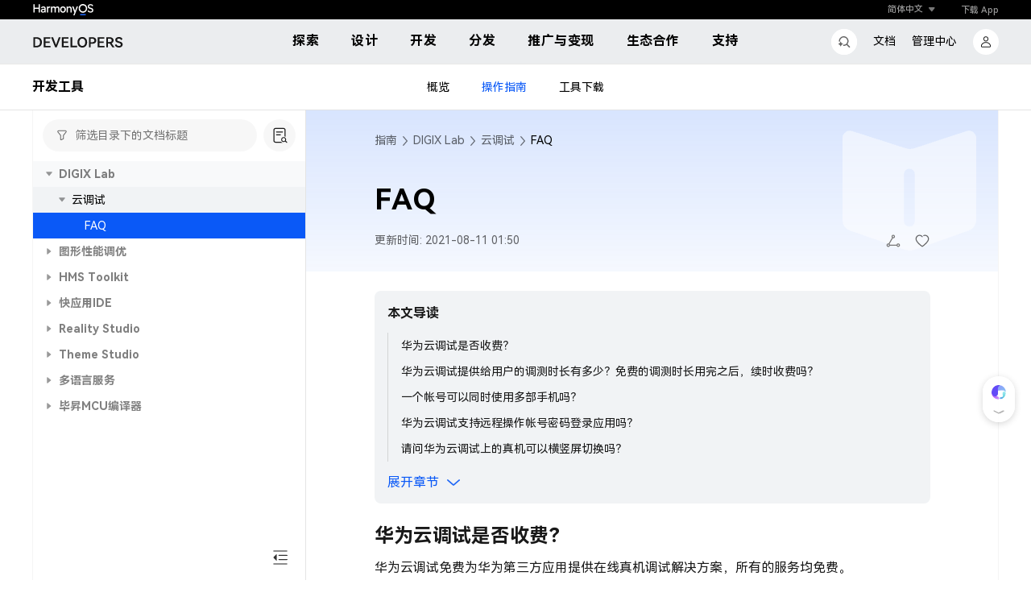

--- FILE ---
content_type: text/html;charset=UTF-8
request_url: https://developer.huawei.com/consumer/cn/doc/development/Tools-Guides/faq-0000001072695327
body_size: 51
content:
<!DOCTYPE html>
<html lang="cn">
  <head>
    <meta charset="utf-8"/>
    <title>文档中心</title>
    <base href="/consumer/cn/doc/">
    <meta name="viewport" content="width=device-width, initial-scale=1"/>
    <meta name="applicable-device" content="pc,mobile"/>
    <link rel="icon" type="image/x-icon" href="/config/favicon.ico"/>
    <link rel="canonical" id="canonical" href=""/>
    <meta name="MobileOptimized" content="width"/>
    <meta name="jsha" content="20251229183343"/>
    <meta name="version" content="20251229183343"/>
    <meta name="HandheldFriendly" content="true"/>
    <meta http-equiv="X-UA-Compatible" content="IE=Edge,chrome=1"/>
    <link rel="stylesheet" href="./assets/css/reset.css?20251229183343"/>
    <script typet="text/javascript" src="./assets/js/base.js?20251229183343"></script>
    <script typet="text/javascript" src="./assets/const/official/env.20251229183343.js?20251229183344"></script>
    
  <link rel="stylesheet" href="styles.8e8478c2e8897885.css"></head>
  <body>
    <app-root></app-root>
    <link rel="stylesheet" href="/config/commonResource/font/font.css?2026"/>
    <link rel="stylesheet" href="./assets/css/document.css?20251229183343"/>
  <script src="runtime.8acd76b987e1d53f.js?20261" type="module"></script><script src="polyfills.70dc6a8e69743b0c.js" type="module"></script><script src="vendor.2d12fce7491e4793.js" type="module"></script><script src="main.3978e6797e5ef0f9.js" type="module"></script></body>
</html>


--- FILE ---
content_type: text/javascript;charset=UTF-8
request_url: https://developer.huawei.com/consumer/cn/doc/assets/const/official/env.20251229183343.js?20251229183344
body_size: 6444
content:
/**
 * 环境变量
 */
(function (window) {
  window.env =
    {
  "$showNewAIFeatures": true,
  "email": "mailto:developer@huawei.com",
  "openGuidelines": true,
  "$useNewStyle": true,
  "useNewPage": true,
  "defaultVersion": "hmos-next-dp1",
  "searchFilter": {
    "labelVersionTitle": "版本",
    "showLabelVersion": true,
    "labelContentTitle": "产品/语言",
    "showLabelContent": true
  },
  "resourceAssets": {
    "rootPath": "/config/commonResource/",
    "zorroIconsPath": "zorroIcons/11.2.0/",
    "ckeditorPath": "aci-ck4/4.18.0/assets/article/aui-ckeditor.js",
    "highligthPath": "highlight/11.9.0",
    "highligth8Path": "aci-ck4/4.18.0/assets/article/plugins/codesnippet/lib/highlight",
    "hwplayerLibPath": "hwplayer",
    "pdfjsPath": "pdfjsToDoc/pdf",
    "pluginsPath": "plugins/1.0/",
    "hianalyticsPath": "hianalytics/2.2.1.501"
  },
  "$wxServe": {
  'wxAppid': 'wx8dbf6f625b6b9a9c'
}
,
  "notUpdate": [
    "agreement-0000001052728169",
    "merchantserviceagreement-0000001052848245",
    "partnerpaidserviceagreement-0000001052728251",
    "teamaccountprivacynotice-0000001053128239",
    "shfw-0000001219834413",
    "zfys-0000001219632939",
    "glzx-0000001174393188",
    "pssa-0000001227771181"
  ],
  "$cdnConfig": {
  'isOpen': true,
  'list': [
    {
      'originalUrl': 'communityfile-drcn.op.hicloud.com',
      'cdnUrl': 'alliance-communityfile-drcn.dbankcdn.com'
    },
    {
      'originalUrl': 'appfile-cn.dbankcdn.com',
      'cdnUrl': 'appfile1.hicloud.com'
    },
    {
      'originalUrl': 'communityfile-drcn.op.dbankcloud.cn',
      'cdnUrl': 'alliance-communityfile-drcn.dbankcdn.com'
    }
  ]
}
,
  "historylength": 50,
  "twitterAccount": "Huawei_devs",
  "baseLanPrefix": 1,
  "websiteType": 1,
  "websiteForRemark": 1,
  "$auiDataUrl": {
  'cn': 'https://developer.huawei.com/config/cn/head.json',
  'en': 'https://developer.huawei.com/config/en/head.json',
  'ru': 'https://developer.huawei.com/config/ru/head.json',
  'de': 'https://developer.huawei.com/config/de/head.json',
  'es': 'https://developer.huawei.com/config/es/head.json',
  'fr': 'https://developer.huawei.com/config/fr/head.json',
  'pt': 'https://developer.huawei.com/config/pt/head.json',
  'jp': 'https://developer.huawei.com/config/jp/head.json',
  'kr': 'https://developer.huawei.com/config/kr/head.json'
}
,
  "searchConfig": {
    "$searchUrl": 'https://svc-drcn.developer.huawei.com/community/servlet/consumer/partnerCommunityService/developer/search',
    "$searchGateUrl": 'https://svc-drcn.developer.huawei.com/community/servlet/consumer/partnerSearchService/servlet/celia/search',
    "$getRecommendResourceUrl": 'https://svc-drcn.developer.huawei.com/community/servlet/consumer/partnerCommunityService/v1/servlet/recommend/getRecommendResource',
    "$hotwordsUrl": 'https://svc-drcn.developer.huawei.com/community/servlet/consumer/partnerCommunityService/developer/getAssociationalWords',
    "$recommendUrl": 'https://svc-drcn.developer.huawei.com/community/servlet/consumer/partnerCommunityService/developer/searchCard',
    "$topicInfoUrl": 'https://svc-drcn.developer.huawei.com/community/servlet/consumer/partnerforumservice/v1/open/getTopicInfo4Search',
    "$blogTopicInfoUrl": 'https://svc-drcn.developer.huawei.com/community/servlet/consumer/partnerblogservice/v1/openblog/getBlogInfo4Search',
    "$getAuthorInfoUrl": 'https://svc-drcn.developer.huawei.com/community/servlet/consumer/partnerforumservice/v1/open/getAuthorInfo',
    "$getForumNameUrl": 'https://svc-drcn.developer.huawei.com/community/servlet/consumer/partnerforumservice/v1/open/getSectionList',
    "$getBlogNameUrl": 'https://svc-drcn.developer.huawei.com/community/servlet/consumer/partnerblogservice/v1/openblog/getTechnologyList',
    "$getMarketCategoryUrl": 'https://svc-drcn.developer.huawei.com/partnerVectorServlet/market/product/productCategoryQuery',
    "$getBusinessTypeUrl": 'https://svc-drcn.developer.huawei.com/community/servlet/consumer/cn/documentPortal/getBusinessTypeInfo',
    "$getCodelabCategoryUrl": 'https://svc-drcn.developer.huawei.com/consumer/partnerCodelabsService/v1/developer/codelabs/getByProductContentOfFilter',
    "hotwords": {
      "cn": [
        "HMS Core",
        "HUAWEI HiAI",
        "HUAWEI AR",
        "HUAWEI VR"
      ]
    },
    "menus": {
      "cn": [
        "all",
        "doc",
        "activity",
        "training",
        "forum",
        "market",
        "codelabs",
        "news",
        "blog",
        "subject"
      ],
      "en": [
        "all",
        "doc",
        "activity",
        "codelabs",
        "news"
      ],
      "ru": [
        "all",
        "doc",
        "activity"
      ]
    },
    "menusShop": {
      "doc": {
        "nextSubType": {
          "value": [
            "allDoc",
            "guide",
            "api",
            "code",
            "sdk"
          ]
        },
        "kitName": {
          "concatApi": true,
          "placeholder": "allKit",
          "params": {
            "channel": 1
          }
        }
      },
      "activity": {
        "nextSubType": {
          "value": [
            "allActivity",
            "activityYX",
            "activityDigix",
            "activityProgram"
          ]
        },
        "status": {
          "value": [
            "activityStatus",
            "activiting",
            "activited"
          ]
        },
        "sort": {
          "value": [
            "sortAll",
            "sortCTime"
          ]
        }
      },
      "codelabs": {
        "serviceType": {
          "isList": true,
          "concatApi": true,
          "placeholder": "allCategory"
        },
        "timestamp": {
          "value": [
            "timeAll",
            "timeDayHalf",
            "timeDay",
            "timeWeek",
            "timeMonth",
            "timeYearHalf",
            "timeYear"
          ],
          "effectApi": false
        },
        "sort": {
          "value": [
            "sortAll",
            "sortCTime"
          ]
        }
      },
      "forum": {
        "forumId": {
          "concatApi": true,
          "placeholder": "allSection"
        },
        "timestamp": {
          "value": [
            "timeAll",
            "timeDayHalf",
            "timeDay",
            "timeWeek",
            "timeMonth",
            "timeYearHalf",
            "timeYear"
          ],
          "effectApi": false
        },
        "sort": {
          "value": [
            "sortAll",
            "sortCTime",
            "sortUTime",
            "sortReply",
            "sortLike"
          ]
        }
      },
      "blog": {
        "forumId": {
          "concatApi": true,
          "placeholder": "allBlog"
        },
        "timestamp": {
          "value": [
            "timeAll",
            "timeDayHalf",
            "timeDay",
            "timeWeek",
            "timeMonth",
            "timeYearHalf",
            "timeYear"
          ],
          "effectApi": false
        },
        "sort": {
          "value": [
            "sortAll",
            "sortCTime"
          ]
        }
      },
      "market": {
        "subTypeStr": {
          "value": [
            "firstCategory"
          ]
        },
        "subTypeStr2": {
          "value": [
            "secondCategory"
          ]
        },
        "subType": {
          "value": [
            "accessAll",
            "accessSaaS",
            "accessApi",
            "accessHardware",
            "accessService",
            "accessServerless"
          ]
        },
        "official": {
          "value": [
            "supportAll",
            "supportSelf",
            "supportOther"
          ]
        },
        "sort": {
          "value": [
            "sortAll",
            "sortSale",
            "sortPrice",
            "sortRemark"
          ]
        }
      }
    },
    "showCount": 75,
    "categoryList": [
      1,
      3,
      4,
      8,
      10,
      11,
      12,
      13,
      15,
      16,
      19
    ],
    "$openSmartAssistant": true,
    "$disablingTrustlist": false,
    "$useSearchGate": true,
    "$isAiHomologous": true
  },
  "$pathInfo": 'https://svc-drcn.developer.huawei.com/partnerVectorServlet/video/v1/servlet/queryPathRelations',
  "$examInfo": 'https://svc-drcn.developer.huawei.com/partnerVectorServlet/video/v1/servlet/exam/getFloorExamList',
  "$courseInfo": 'https://svc-drcn.developer.huawei.com/partnerVectorServlet/video/v1/servlet/learning/getCourseList',
  "$trainVideoInfo": 'https://svc-drcn.developer.huawei.com/partnerVectorServlet/video/v1/servlet/learning/getCourseActivityInfo',
  "$codelabInfo": 'https://svc-drcn.developer.huawei.com/consumer/partnerCodelabsService/v1/developer/codelabs/queryCardInfoByCardId',
  "$videoUrl": 'https://svc-drcn.developer.huawei.com/community/servlet/consumer/partnerCommunityService/v1/servlet/getVodAssetUrlById',
  "$addTrainVideoPlayTimes": 'https://svc-drcn.developer.huawei.com/partnerVectorServlet/video/v1/servlet/videos/collect',
  "$tokenUrl": 'https://svc-drcn.developer.huawei.com/community/servlet/consumer/partnerCommunityService/v1/servlet/renewalVodAssetToken',
  "$getCardAssociationalWordsUrl": 'https://svc-drcn.developer.huawei.com/community/servlet/consumer/partnerCommunityService/developer/getCardAssociationalWords',
  "$oAuthConfig": {
  'serverUrl': 'https://developer-drcn.op.hicloud.com/',
  'siteID_country': {
    '1': 'cn',
    '2': 'en',
    '3': 'en',
    '8': 'ru'
  },
  'fileServerUrl': {
    '1': 'https://communityfile-drcn.op.hicloud.com/FileServer/uploadFile',
    '2': 'https://communityfile-dra.op.hicloud.com/FileServer/uploadFile',
    '3': 'https://communityfile-dre.op.hicloud.com/FileServer/uploadFile',
    '8': 'https://communityfile-drru.op.hicloud.com/FileServer/uploadFile'
  },
  'userCenter': {
    'cn': 'https://id1.cloud.huawei.com/CAS/portal/userCenter/index.html?service=http://developer.huawei.com/consumer/cn/',
    'en': 'https://id5.cloud.huawei.com/CAS/portal/userCenter/index.html',
    'ru': 'https://id8.cloud.huawei.com/CAS/portal/userCenter/index.html'
  },
  'timeout': 90000
}
,
  "channelName": {
    "WeiXin": "89000001",
    "WeiBo": "89000002",
    "HDG": "89000011",
    "Codelabs": "89000013",
    "HDD": "89000014",
    "HSD": "89000015",
    "HDE": "89000016",
    "XiaoYuan1": "89000050",
    "XiaoYuan2": "89000051",
    "HeZuo1": "89000004",
    "HeZuo2": "89000005",
    "HeZuo3": "89000009",
    "HeZuo4": "89000054",
    "HeZuo5": "89000055",
    "HeZuo6": "89000056",
    "HeZuo7": "89000057",
    "HeZuo8": "89000058",
    "HeZuo9": "89000059",
    "HeZuo10": "89000061",
    "HeZuo11": "89000062",
    "HeZuo12": "89000063",
    "HeZuo13": "89000064",
    "HeZuo14": "89000065",
    "HeZuo15": "89000066",
    "HeZuo16": "89000067",
    "HeZuo17": "89000068",
    "HeZuo18": "89000069",
    "HeZuo19": "89000070",
    "HeZuo20": "89000071",
    "HeZuo21": "89000072",
    "HeZuo22": "89000073",
    "HeZuo23": "89000074",
    "HeZuo24": "89000075",
    "HeZuo25": "89000076",
    "HeZuo26": "89000077",
    "HeZuo27": "89000078",
    "HeZuo28": "89000079",
    "HeZuo29": "89000080",
    "HeZuo30": "89000081",
    "HeZuo31": "89000082",
    "HeZuo32": "89000083",
    "HeZuo33": "89000084",
    "HeZuo34": "89000085",
    "HeZuo35": "89000086",
    "HeZuo36": "89000087",
    "HeZuo37": "89000088",
    "HeZuo38": "89000089",
    "HeZuo39": "89000090",
    "HeZuo40": "89000091",
    "HeZuo41": "89000092",
    "HeZuo42": "89000093",
    "HeZuo43": "89000094",
    "HeZuo44": "89000095",
    "HeZuo45": "89000096",
    "HeZuo46": "89000097",
    "HeZuo47": "89000098",
    "HeZuo48": "89000099",
    "HeZuo49": "89000200",
    "HeZuo50": "89000201",
    "HeZuo51": "89000202",
    "HeZuo52": "89000203",
    "HeZuo53": "89000204",
    "HeZuo54": "89000205",
    "HeZuo55": "89000206",
    "HeZuo56": "89000207",
    "HeZuo57": "89000208",
    "HeZuo58": "89000209",
    "HeZuo59": "89000210",
    "HeZuo60": "89000211",
    "HeZuo61": "89000212",
    "HeZuo62": "89000213",
    "HeZuo63": "89000214",
    "HeZuo64": "89000215",
    "HeZuo65": "89000216",
    "HeZuo66": "89000217",
    "HeZuo67": "89000218",
    "HeZuo68": "89000219",
    "HeZuo69": "89000220",
    "HeZuo70": "89000221",
    "HeZuo71": "89000222",
    "HeZuo72": "89000223",
    "HeZuo73": "89000224",
    "HeZuo74": "89000225",
    "HeZuo75": "89000226",
    "HeZuo76": "89000227",
    "HeZuo77": "89000228",
    "HeZuo78": "89000229",
    "HeZuo79": "89000230",
    "HeZuo80": "89000231",
    "Homepage": "89000100",
    "TeamAccout": "89000101",
    "VideoCenter": "89000102",
    "SocialMedia": "89000103",
    "Forum": "89000104",
    "Reserve1": "89000105",
    "Reserve2": "89000106",
    "HuoDong1": "89000107",
    "HuoDong2": "89000108",
    "HuoDong3": "89000109",
    "HuoDong4": "89000110",
    "HuoDong5": "89000111",
    "HuoDong6": "89000112",
    "HuoDong7": "89000113",
    "HuoDong8": "89000114",
    "HuoDong9": "89000115",
    "HuoDong10": "89000116",
    "HuoDong11": "89000117",
    "HuoDong12": "89000118",
    "HuoDong13": "89000119",
    "HuoDong14": "89000120",
    "HuoDong15": "89000121",
    "HuoDong16": "89000122",
    "HuoDong17": "89000123",
    "HuoDong18": "89000124",
    "HuoDong19": "89000125",
    "HuoDong20": "89000126",
    "HuoDong21": "89000127",
    "HuoDong22": "89000128",
    "HuoDong23": "89000129",
    "HuoDong24": "89000130",
    "HuoDong25": "89000131",
    "HuoDong26": "89000132",
    "HuoDong27": "89000133",
    "HuoDong28": "89000134",
    "HuoDong29": "89000135",
    "HuoDong30": "89000136",
    "HuoDong31": "89000137",
    "HuoDong32": "89000138",
    "HuoDong33": "89000139",
    "HuoDong34": "89000140",
    "HuoDong35": "89000141",
    "HuoDong36": "89000142",
    "HuoDong37": "89000143",
    "HuoDong38": "89000144",
    "HuoDong39": "89000145",
    "HuoDong40": "89000146",
    "HuoDong41": "89000147",
    "HuoDong42": "89000148",
    "HuoDong43": "89000149",
    "HuoDong44": "89000150",
    "HuoDong45": "89000151",
    "HuoDong46": "89000152",
    "HuoDong47": "89000153",
    "HuoDong48": "89000154",
    "HuoDong49": "89000155",
    "HuoDong50": "89000156",
    "HuoDong51": "89000157",
    "HuoDong52": "89000158",
    "HuoDong53": "89000159",
    "HuoDong54": "89000160",
    "HuoDong55": "89000161",
    "HuoDong56": "89000162",
    "HuoDong57": "89000163",
    "HuoDong58": "89000164",
    "HuoDong59": "89000165",
    "HuoDong60": "89000166"
  },
  "$apm_config": {
  'setTrackerUrl': 'https://metrics-drcn.dt.hicloud.com/webv2',
  'BySiteid': false,
  'setTrackerUrlBySiteid': {
    '1': 'https://metrics-drcn.dt.hicloud.com/webv2',
    '2': 'https://metrics-dra.dt.hicloud.com:6447/webv2',
    '3': 'https://metrics2.data.hicloud.com:6447/webv2',
    '8': 'https://metrics5.data.hicloud.com:6447/webv2'
  },
  'siteID_country': [
    {
      'siteid': 1,
      'lang': [
        'cn'
      ]
    },
    {
      'siteid': 8,
      'lang': [
        'ru'
      ]
    },
    {
      'siteid': 3,
      'lang': [
        'en',
        'de',
        'es',
        'fr',
        'pt'
      ]
    },
    {
      'siteid': 2,
      'lang': [
        'jp',
        'kr'
      ]
    }
  ],
  'apmEnable': true
}
,
  "$hajssdk_config": {
  'setTrackerUrl': 'https://metrics-drcn.dt.hicloud.com/webv2',
  'BySiteid': false,
  'setTrackerUrlBySiteid': {
    '1': 'https://metrics-drcn.dt.hicloud.com/webv2',
    '2': 'https://metrics-dra.dt.hicloud.com:6447/webv2',
    '3': 'https://metrics2.data.hicloud.com:6447/webv2',
    '8': 'https://metrics5.data.hicloud.com:6447/webv2'
  },
  'siteID_country': [
    {
      'siteid': 1,
      'lang': [
        'cn'
      ]
    },
    {
      'siteid': 8,
      'lang': [
        'ru'
      ]
    },
    {
      'siteid': 3,
      'lang': [
        'en',
        'de',
        'es',
        'fr',
        'pt'
      ]
    },
    {
      'siteid': 2,
      'lang': [
        'jp',
        'kr'
      ]
    }
  ],
  'setSiteId': 'developer.huawei.com/consumer',
  'eventType': 'CET000003',
  'eventTypeForUrl': 'CET000006',
  'sourceCode': 'SC000012',
  'location': '110002',
  'action': 'AC000003',
  'serviceItem': '998',
  'tagTypePageView': 'CMMT1001',
  'tagTypeAddVideoPlayTimes': 'CMMT0018',
  'Recommended': 'CMMT1085',
  'domain': 'official',
  '_pagesConfigs': {
    'detail': {
      'click_event': {
        'title': '',
        'cvarp': {
          'serviceItem': '998',
          'domain': 'official',
          'tagType': 'CMMT0002'
        }
      },
      'star_event': {
        'title': '文档中心评分',
        'cvarp': {
          'serviceItem': '998',
          'domain': 'official',
          'tagType': 'CMMT0003'
        }
      },
      'agreement': {
        'title': '',
        'cvarp': {
          '202': [
            'tagType',
            'CMMT0001'
          ],
          'serviceItem': '998',
          'domain': 'official',
          'tagType': 'CMMT0001',
          'clueExtendInfo': {
            'eventType': 'CET000004',
            'sourceCode': 'SC000012',
            'bizType': '',
            'location': '110001',
            'action': 'AC000004'
          }
        }
      },
      'attachment': {
        'title': '附件下载',
        'cvarp': {
          '202': [
            'tagType',
            'CMMT0001'
          ],
          'serviceItem': '998',
          'domain': 'official',
          'tagType': 'CMMT0001'
        }
      },
      'barname': '根节点搜索'
    },
    'search': {
      'search_event': {
        'all': 'CMMT0023',
        'doc': 'CMMT0010',
        'API': 'CMMT0010',
        'guides': 'CMMT0010',
        'sample': 'CMMT0010',
        'faq': 'CMMT0010',
        'training': 'CMMT0030',
        'forum': 'CMMT1061',
        'activity': 'CMMT0031',
        'codelabs': 'CMMT0029',
        'news': 'CMMT0032',
        'blog': 'CMMT1079',
        'subject': 'CMMT0041',
        'market': 'CMMT0044'
      },
      'click_event': {
        'all': 'CMMT0035',
        'doc': 'CMMT0036',
        'API': 'CMMT0036',
        'guides': 'CMMT0036',
        'sample': 'CMMT0036',
        'faq': 'CMMT0036',
        'training': 'CMMT0038',
        'forum': 'CMMT1080',
        'activity': 'CMMT0037',
        'codelabs': 'CMMT0039',
        'news': 'CMMT0040',
        'blog': 'CMMT1081',
        'subject': 'CMMT0042',
        'market': 'CMMT0045'
      },
      'barname': '统一搜索'
    }
  },
  'linker': {
    'domains': [
      'developer.harmonyos.com',
      'www.harmonyos.com',
      'device.harmonyos.com'
    ],
    'exclude': []
  }
}
,
  "FeedbackUrl": {
    "cn": "/consumer/cn/support/feedback",
    "en": "/consumer/en/support/feedback",
    "ru": "/consumer/ru/support/feedback"
  },
  "$verifyRealUrl": {
  'cn': 'https://developer.huawei.com/consumer/cn/devunion/openPlatform/html/handleLogin.html?&isEnrollment=true',
  'en': 'https://developer.huawei.com/consumer/en/openPlatformN/html/handleLogin.html?&isEnrollment=true',
  'ru': 'https://developer.huawei.com/consumer/ru/openPlatformN/html/handleLogin.html?&isEnrollment=true'
}
,
  "$myCustomerUrl": {
  'cn': 'https://developer.huawei.com/consumer/cn/support/feedback/#/',
  'en': 'https://developer.huawei.com/consumer/en/support/feedback/#/',
  'ru': 'https://developer.huawei.com/consumer/ru/support/feedback/#/'
}
,
  "$AICustomerUrl": {
  'cn': 'https://developer.huawei.com/consumer/cn/customerService/#/bot-dev-top/faq-top/faq-talk-top',
  'en': 'https://developer.huawei.com/consumer/en/customerService/#/bot-dev-top/faq-top/faq-talk-top',
  'ru': 'https://developer.huawei.com/consumer/ru/customerService/#/bot-dev-top/faq-top/faq-talk-top'
}
,
  "$consultationUrl": {
  'cn': 'https://developer.huawei.com/consumer/cn/consultation?source=document'
}
,
  "$forumUrl": {
  'cn': 'https://developer.huawei.com/consumer/cn/forum/',
  'en': 'https://forums.developer.huawei.com/forumPortal/en/home',
  'ru': 'https://forums.developer.huawei.com/forumPortal/en/home'
}
,
  "$myActivityUrl": {
  'cn': 'https://developer.huawei.com/consumer/cn/activity/myActivity',
  'en': 'https://developer.huawei.com/consumer/en/activity/myActivity',
  'ru': 'https://developer.huawei.com/consumer/ru/activity/myActivity'
}
,
  "$agreementURL": {
  'cn': 'https://developer.huawei.com/consumer/cn/devservice/term',
  'en': 'https://developer.huawei.com/consumer/en/devservice/term',
  'ru': 'https://developer.huawei.com/consumer/ru/devservice/term'
}
,
  "$iframeWhiteList": ['https://developer.huawei.com','https://www.harmonyos.com','https://device.harmonyos.com','https://developer.harmonyos.com'],
  "$originUrl": 'https://developer.huawei.com/',
  "nodeUseUrl": "https://developer.huawei.com/",
  "nodeHTMLCache": {
    "max": 1000,
    "maxAge": 3600000,
    "MAX_CONCURRENCY": 0,
    "isopen": false
  },
  "$HOSTED_VIEWER_ORIGINS": ['https://developer.huawei.com'],
  "pdf_frame_whiteList": [
    "https://terms-drcn.platform.hicloud.com",
    "https://terms-dre.platform.hicloud.com",
    "https://terms-drru.platform.hicloud.com",
    "https://terms-drcn.platform.dbankcloud.cn",
    "https://terms-dra.platform.dbankcloud.cn",
    "https://terms-drru.platform.dbankcloud.cn",
    "https://terms-dre.platform.dbankcloud.cn"
  ],
  "langMap": {
    "cn": "zh_cn",
    "en": "en_us",
    "ru": "ru_ru"
  },
  "geryNameList": [
    "630086000000306219"
  ],
  "$cookieDomain": 'developer.huawei.com',
  "$auiConfig": {
  'libHash': 'hashdsa870c',
  'trustDomainUrl': 'https://developer.huawei.com/config/trustDomain.json',
  'bianalytic': {
    'trackerUrl': 'https://metrics-drcn.dt.hicloud.com/webv2',
    'siteUrl': 'developer.huawei.com/consumer',
    'domain': 'official',
    'serviceItem': '910'
  },
  'site': {
    'china': '1',
    'european': '3',
    'singapore': '2',
    'russia': '8'
  },
  'oAuthConfig': {
    'isRecordLogin': true,
    'registerClientType': '89',
    'registerTimeRange': 300,
    'regUrl': 'https://id1.cloud.huawei.com/CAS/portal/userRegister/regbyemail.html',
    'loginURL': 'https://oauth-login.cloud.huawei.com/oauth2/v2/authorize',
    'logoutURL': 'https://oauth-login.cloud.huawei.com/connect/v2/logout',
    'getATUrl': 'https://svc-drcn.developer.huawei.com/codeserver',
    'servletURL': 'https://developer.huawei.com/consumer/',
    'serverUrl': 'https://svc-drcn.developer.huawei.com/',
    'codeServerURL': {
      '1': 'https://svc-drcn.developer.huawei.com/codeserver',
      '2': 'https://svc-dra.developer.huawei.com/codeserver',
      '3': 'https://svc-dre.developer.huawei.com/codeserver',
      '8': 'https://svc-drru.developer.huawei.com/codeserver'
    },
    'delegateURL': {
      '1': 'https://svc-drcn.developer.huawei.com/svc/community/common/v1/delegate'
    },
    'fileServerUrl': {
      '1': 'https://communityfile-drcn.op.hicloud.com/FileServer/uploadFile',
      '2': 'https://communityfile-dra.op.hicloud.com/FileServer/uploadFile',
      '3': 'https://communityfile-dre.op.hicloud.com/FileServer/uploadFile',
      '8': 'https://communityfile-drru.op.hicloud.com/FileServer/uploadFile'
    },
    'redirect_uri': {
      'cn': 'https://developer.huawei.com/devunion/openPlatform/refactor/handleLogin.html',
      'en': 'https://developer.huawei.com/consumer/en/login/html/handleLogin.html',
      'ru': 'https://developer.huawei.com/consumer/ru/login/html/handleLogin.html'
    },
    'siteID_country': {
      '1': 'cn',
      '2': 'en',
      '3': 'en',
      '8': 'ru'
    },
    'userCenter': {
      'cn': 'https://id1.cloud.huawei.com/CAS/portal/userCenter/index.html?service=http://developer.huawei.com/consumer/cn/',
      'en': 'https://id5.cloud.huawei.com/CAS/portal/userCenter/index.html',
      'ru': 'https://id8.cloud.huawei.com/CAS/portal/userCenter/index.html'
    },
    'clientID': '6099200',
    'loginChannel': '89000003',
    'reqClientType': '89',
    'timeout': 90000,
    'permissions': [
      'https://www.huawei.com/auth/account/country',
      'https://www.huawei.com/auth/account/base.profile'
    ],
    'handleLoginUrl': 'https://developer.huawei.com/aui2/handleLoginV2.html',
    'logoSize': 182,
    'mobLogoSize': 182
  }
}
,
  "isUseEditor": true,
  "agrTypeForLogin": 800,
  "accountAgrType": 800,
  "$onlineSite": ['1'],
  "$siteConfig": {
  'cn': {
    'siteid': [
      '1'
    ],
    'lang': [
      'cn'
    ],
    'servletUrl': 'https://svc-drcn.developer.huawei.com/community/servlet'
  },
  'eu': {
    'siteid': [
      '3'
    ],
    'lang': [
      'en',
      'de',
      'es',
      'fr',
      'pt'
    ],
    'servletUrl': 'https://svc-dre.developer.huawei.com/community/servlet'
  },
  'ru': {
    'siteid': [
      '8'
    ],
    'lang': [
      'ru'
    ],
    'servletUrl': 'https://svc-drru.developer.huawei.com/community/servlet'
  },
  'sg': {
    'siteid': [
      '2'
    ],
    'lang': [
      'jp',
      'kr'
    ],
    'servletUrl': 'https://svc-dra.developer.huawei.com/community/servlet'
  }
}
,
  "$defaultShareImageUrl": 'https://developer.huawei.com/system/modules/org.opencms.portal.template.core/resources/images/Huawei-LOGO.png',
  "useDocumentSearch": true,
  "$recommendResourceId": '101676877414319024',
  "customizedList": {
    "cn": [
      {
        "name": "我的收藏",
        "href": "/consumer/cn/personalcenter/myInfo/myCollection/document",
        "blank": true
      }
    ]
  },
  "atKeepAliveTimes": 3,
  "$diableApiCatalogNames": ['harmonyos-references-V1','atomic-references','harmonyos-references-V5','harmonyos-references-V13','harmonyos-references-V14'],
  "$disableDeviceTypeCatalogNames": [],
  "$trainingCompatible": false,
  "$reportUrl": 'https://developer.huawei.com/consumer/cn/report',
  "reportAppId": "50026",
  "myFeedbackUrl": "/consumer/cn/personalcenter/myInfo/myFeedback",
  "$showApplink": false,
  "$applinkConfig": {
  'appdownloadUrl': 'https://linking.developer.huawei.com/consumer/cn/appdownload/',
  'weakPage': {
    'allow': '/consumer/cn/activity',
    'notAllow': ''
  },
  'strongPage': {
    'allow': '/consumer/cn/forum',
    'notAllow': '/consumer/cn/forum/help'
  }
}
,
  "$newHeadSearch": true
}
})(window);
(function (window) {
  window.Ad_Type = {
    '-1': '其他-未分类',
    0: '内广-活动类',
    1: '内广-课程类',
    2: '内广-产品/服务类',
    3: '内广-人才/招聘类',
    4: '内广-技术分享/沙龙类',
    5: '（内部）相关推荐',
    6: '（内部）生态激励',
    7: '外广-活动类',
    8: '外广-课程类',
    9: '外广-产品/服务类',
    10: '外广-其他',
  };
})(window);
(function (window) {
  window.types = [
    'all',
    'doc',
    'API',
    'guides',
    'training',
    'forum',
    'activity',
    'programs',
    'codelabs',
    'page',
    'news',
    'blog',
    'plates',
    'subject',
    'sample',
    'cases',
    'component',
    'market',
    'thirdpart',
    'faq',
  ];
  window.typeCode = {
    all: 0,
    doc: 1,
    API: 1,
    guides: 1,
    training: 3,
    forum: 4,
    activity: 8,
    programs: 9,
    codelabs: 10,
    page: 11,
    news: 12,
    blog: 13,
    plates: 14,
    subject: 15,
    sample: 16,
    cases: 17,
    component: 18,
    thirdpart: 18,
    market: 19,
    // 各个菜单筛选值
    allDoc: 'NA',
    allHarmonyDoc: 'NA',
    allHarmonyKit: 'NA',
    allGuides: 'NA',
    developer: 1,
    device: 2,
    developmentGuide: 1,
    guide: 1,
    api: 2,
    code: 3,
    sdk: 4,
    design: 5,
    distribute: 6,
    allKit: 'NA',
    allLang: 'NA',
    ArkTS: 'ArkTS',
    java: 'Java',
    js: 'JS',
    c: 'C/C++',
    allForum: 'NA',
    allSection: 'NA',
    allCategory: 'NA',
    allBlog: 'NA',
    allActivity: 'NA',
    activityGeneral: 1,
    activityYX: 4,
    activityDigix: 5,
    activityProgram: 7,
    firstCategory: 'NA',
    secondCategory: 'NA',
    activityStatus: 'NA',
    activiting: 1,
    activited: 2,
    compDeveloper: 1,
    compDevice: 2,
    accessAll: 'NA',
    accessSaaS: 1,
    accessApi: 2,
    accessHardware: 3,
    accessService: 4,
    accessServerless: 5,
    supportAll: 'NA',
    supportSelf: 1,
    supportOther: 0,
    sortAll: 'NA',
    sortCTime: 1,
    sortUTime: 2,
    sortReply: 3,
    sortLike: 4,
    sortSale: [5, 6],
    sortPrice: [7, 8],
    sortRemark: [9, 10],
    timeAll: 'NA',
    timeDayHalf: 0.5,
    timeDay: 1,
    timeWeek: 7,
    timeMonth: 30,
    timeYearHalf: 182.5,
    timeYear: 365,
    faq: 1,
  };
})(window);
